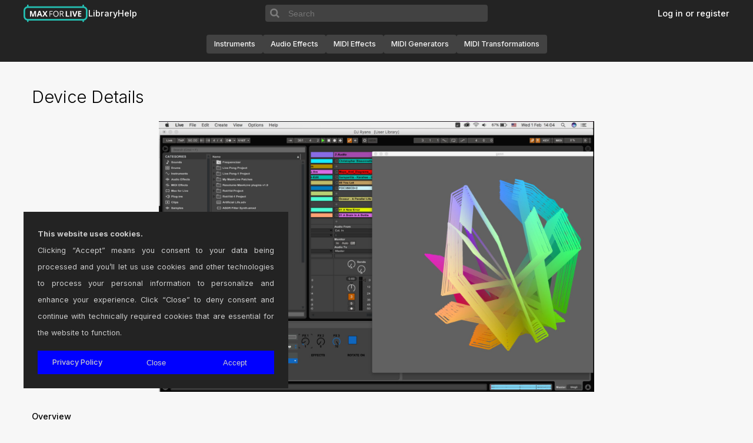

--- FILE ---
content_type: text/html; charset=UTF-8
request_url: https://maxforlive.com/library/device.php?id=4041
body_size: 5028
content:

<!DOCTYPE html>

<head>
    <title></title>
    <meta charset="UTF-8" />
    <meta name="description" content="The Free Library of Max for Live Devices" />
    <meta name="keywords" content="Ableton, Cycling 74, Max, Max/MSP, Max for Live" />
    <meta name="viewport" content="width=device-width, initial-scale=1.0">
    <link rel="icon" type="image/png" href="/favicon.png" />
    <link rel="stylesheet" href="https://cdnjs.cloudflare.com/ajax/libs/font-awesome/6.5.2/css/all.min.css" integrity="sha512-SnH5WK+bZxgPHs44uWIX+LLJAJ9/2PkPKZ5QiAj6Ta86w+fsb2TkcmfRyVX3pBnMFcV7oQPJkl9QevSCWr3W6A==" crossorigin="anonymous" referrerpolicy="no-referrer" />
    <link rel="stylesheet" href="/css/styles.css?v=1.0.1" />
    <script type='text/javascript' src="/global.js"></script>
</head>

<body>
    <!-- HEADER -->
    <header>
    <!-- <div class="divider"></div> -->
    <div class="wide-internal-header">
        <div class="header-top">
            <nav>
                <ul class='header-navigation-start'>
                    <li><a href="/index.php" id="headertitle">Max for Live</a></li>
                    <li><a href="/library/index.php">Library</a></li>
                    <li><a href="/help.php">Help</a></li>
                                    </ul>
            </nav>

            <form class='search-form' name="form1" method="get" action="/library/index.php" enctype="multipart/form-data">
                <input type="hidden" name="by" value="any">
                <button class='search-icon-container'>
                    <svg viewbox="0 0 15 15" xmlns="http://www.w3.org/2000/svg">
                        <path fill-rule="evenodd" clip-rule="evenodd" d="M10 6.5C10 8.433 8.433 10 6.5 10C4.567 10 3 8.433 3 6.5C3 4.567 4.567 3 6.5 3C8.433 3 10 4.567 10 6.5ZM9.30884 10.0159C8.53901 10.6318 7.56251 11 6.5 11C4.01472 11 2 8.98528 2 6.5C2 4.01472 4.01472 2 6.5 2C8.98528 2 11 4.01472 11 6.5C11 7.56251 10.6318 8.53901 10.0159 9.30884L12.8536 12.1464L12.1464 12.8536L9.30884 10.0159Z" fill="black"/>
                    </svg>
                </button>
                <input type="text" placeholder="Search" name="q" size="40">	
            </form>
            
            <nav>
                <ul class='header-navigation-end'>
                                    <li><a href="/login.php" class="">Log in or register</a></li>
                                </ul>
            </nav>      
        </div>

        <nav class="category-navigation">
            <a class='device-type-pill' href="/library/index.php?type=instrument" class="thumb">Instruments</a>
            <a class='device-type-pill' href="/library/index.php?type=audio" class="thumb">Audio Effects</a>
            <a class='device-type-pill' href="/library/index.php?type=midi" class="thumb">MIDI Effects</a>
            <a class='device-type-pill' href="/library/index.php?type=midi-generators" class="thumb">MIDI Generators</a>
            <a class='device-type-pill' href="/library/index.php?type=midi-transformations" class="thumb">MIDI Transformations</a>
        </nav>
    </div>

    <div class="narrow-internal-header">
        <div class="top-row">
            <a href="/index.php" id="headertitle">Max for Live</a>
            <input type="checkbox" id='header-toggle' style="display:none">
            <label for="header-toggle" class='header-hamburger'>
                <svg class='icon icon-hamburger' width="30px" height="30px" viewBox="0 0 24 24" fill="none" xmlns="http://www.w3.org/2000/svg">
                    <path d="M4 18L20 18"  />
                    <path d="M4 12L20 12"  />
                    <path d="M4 6L20 6" />
                </svg>
                <svg class="icon icon-x" width="24px" height="24px" viewBox="0 0 24 24" fill="none" xmlns="http://www.w3.org/2000/svg">
                    <path d="M4 4L20 20"  />
                    <path d="M20 4L4 20"  />
                </svg>
            </label>
        </div>

        <form id='searchbar' class='search-form' name="form1" method="get" action="/library/index.php" enctype="multipart/form-data">
            <input type="hidden" name="by" value="any">
            <button class='search-icon-container'>
                <svg viewbox="0 0 15 15" xmlns="http://www.w3.org/2000/svg">
                    <path fill-rule="evenodd" clip-rule="evenodd" d="M10 6.5C10 8.433 8.433 10 6.5 10C4.567 10 3 8.433 3 6.5C3 4.567 4.567 3 6.5 3C8.433 3 10 4.567 10 6.5ZM9.30884 10.0159C8.53901 10.6318 7.56251 11 6.5 11C4.01472 11 2 8.98528 2 6.5C2 4.01472 4.01472 2 6.5 2C8.98528 2 11 4.01472 11 6.5C11 7.56251 10.6318 8.53901 10.0159 9.30884L12.8536 12.1464L12.1464 12.8536L9.30884 10.0159Z" fill="black"/>
                </svg>
            </button>
            <input type="text" placeholder="Search" name="q" size="40">	
        </form>

        <nav class="category-navigation">
            <div class="categories">
                <a class='device-type-pill' href="/library/index.php?type=audio" class="thumb">Audio Effects</a>
                <a class='device-type-pill' href="/library/index.php?type=instrument" class="thumb">Instruments</a>
                <a class='device-type-pill' href="/library/index.php?type=midi" class="thumb">MIDI Effects</a>
                <a class='device-type-pill' href="/library/index.php?type=midi-generators" class="thumb">MIDI Generators</a>
                <a class='device-type-pill' href="/library/index.php?type=midi-transformations" class="thumb">MIDI Transformations</a>
            </div>
        </nav>

        <div class="narrow-divider"></div>

        <nav class='user-interactions'>
            <ul>
                <li><a href="/library/index.php?tag=all">Library</a></li>
                <li><a href="/help.php">Help</a></li>

                                <li><a href="/login.php" class="">Log in or register</a></li>
                            </ul>
        </nav>  
    </div>
</header>

<script>
    const hamburger = document.querySelector('.header-hamburger');
    const narrowContainer = document.querySelector('.narrow-internal-header');
    const headerToggle = document.getElementById('header-toggle');

    const updateHeaderExpansion = () => {
        if (headerToggle.checked) {
            document.body.classList.add('no-scroll');
        } else {
            document.body.classList.remove('no-scroll');
        }
        
        const narrowInternalHeader = document.querySelector('.narrow-internal-header');
        narrowInternalHeader.style.height = headerToggle.checked ? '100vh' : 'auto';
        Array.from(narrowInternalHeader.children).forEach(child => {
            if (!Array.from(child.classList).includes('top-row')) {
                child.style.visibility = headerToggle.checked ? 'visible' : 'hidden'
                child.style.display =  headerToggle.checked ? 'flex' : 'none'
            }
        });
    }

    headerToggle.addEventListener('change', updateHeaderExpansion);

    window.addEventListener('resize', () => {
        if (window.innerWidth >= 1100) {
            headerToggle.checked = false
            document.body.classList.remove('no-scroll')
        } else {
            updateHeaderExpansion()
        }
    });


</script>

<style>
    .no-scroll {
        overflow: hidden;
        height: 100%;
    }

    .header-hamburger .icon-x {
        display: none;
    }

    #header-toggle:checked ~ .header-hamburger .icon-hamburger {
        display: none;
    }

    #header-toggle:checked ~ .header-hamburger .icon-x {
        display: block;
    }

    .header-hamburger {
        background: none;
        border: none;
        outline: none;
    }

    .header-hamburger:hover {
        cursor: pointer;
    }

    .header-hamburger svg path {
        stroke: white;
        stroke-width: 2;
        stroke-linecap: round
    }

    header {
        position: sticky;
        top: 0;
        z-index: 99;
        align-items: center;
        width: 100%;
        margin-bottom: 1em;
        background-color: #232323;
        display: flex;
        flex-direction: column;
    }

    header .wide-internal-header {
        display: flex;
        flex-direction: column;
        width: 100%;
        max-width: 100%;
        margin: 0 auto;
        padding-left: 1em;
        padding-right: 1em;
    }

    header .narrow-internal-header {
        position: relative;
        width: 100%;
        display: none;
        visibility: hidden;
        flex-direction: column;
        gap: 1em;
        padding: 1em;
    }

    header .narrow-internal-header :not(.top-row):not(.narrow-divider) {
        max-width: 386px;
    }

    .narrow-internal-header .top-row {
        display: flex;
        flex-direction: row;
        justify-content: space-between;
        align-items: center;
    }

    .narrow-internal-header .top-row svg {
        vertical-align: middle;
    }

    .narrow-internal-header .search-form {
        margin-top: 4em;
        margin-bottom: 1em;
    }

    .narrow-internal-header .user-interactions a {
        color: white;
        font-size: 0.8rem;
    }
    
    .category-navigation {
        display: flex;
        flex-wrap: wrap;
        flex-direction: row;
        justify-content: center;
        align-items: center;
        gap: 12px;
        width: 100%;
        height: 60px;
    }

    .device-type-pill {
        display: flex;
        background-color: #424242;
        border-radius: 0.25rem;
        font-size: 0.75rem;
        height: 30px;
        padding: 1rem 0.8125rem !important;
        justify-content: center;
        align-items: center;
    }

    .categories {
        display: flex;
        flex-direction: row;
        flex-wrap: wrap;
        gap: 1em;
    }

    @media screen and (max-width: 1100px) {
        header {
            position: sticky;
            z-index: 4;
        }

        header .wide-internal-header {
            display: none;
            visibility: hidden;
        }

        header .narrow-internal-header {
            display: flex;
            visibility: visible;
        }

        .category-navigation {
            flex-direction: column;
            height: auto;
            justify-content: flex-start;
            align-items: flex-start;
            padding-top: 1em;
        }
    }

    .category-navigation a{
        color: #f5f5f5 !important;
        font-size: 0.8rem !important;
    }
    .header-notice-wrapper {
        display: flex;
        background-color: #FBFFA7;
        color: #000000;
        width: 100%;
        margin: 0;
    }

    .header-notice {
        margin: 0 auto;
        max-width: 1200px;
        width: 100%;
        font-size: 0.75rem;
        font-weight: 500;
        padding: 0 1em;
        align-self: center;
        justify-self: center;
        text-align: center;
    }

    .header-notice a {
        color: #FF5F00;
    }

    .divider {
        position: absolute;
        top: 60px;
        height: 1px;
        border-bottom: 1px solid #303030;
        width: 100%;
    }

    .header-top {
        display: flex;
        flex-direction: row;
        justify-content: space-between;
        align-items: center;
        width: 100%;
        max-width: 1200px;
        margin: 0 auto;
        padding: 0;
        white-space: nowrap;
        background-color: #232323;
    }

    .header-top nav {
        flex-grow: 1;
        max-height: 60px;
        flex-basis: 0;
    }

    .header-top a, .header-top a:hover, .header-top a:visited, .header-top a:active {
        font-size: 0.9rem;
        color: #ffffff !important;
    }

    .header-top ul {
        height: 45px;
    }

    .header-navigation-start, .header-navigation-end {
        display: flex;
        list-style: none;
        gap: 1.5em;
        margin: 0;

    }

    .wide-internal-header .header-navigation-start {
        flex-direction: row;
        justify-content: flex-start;
    }

    .wide-internal-header .header-navigation-end {
        flex-direction: row;
        justify-content: flex-end;
    }

    .narrow-internal-header .header-navigation-start {
        flex-direction: column;
    }

    .narrow-internal-header .narrow-divider {
        height: 1px;
        border-bottom: 1px solid #303030;
        width: 100%;
        padding-top: 2em;
    }

    .header-navigation li {
        margin-bottom: 0em;
    }

    #headertitle {
        background-image: url(/images/m4l-web-icon.svg);
        background-size: contain;
        background-repeat: no-repeat;
        display: block;
        /* margin: 0 auto; */
        text-indent: -9999px;
        width: 110px;
        height: 30px;
    }

    .search-form {
        padding: 0;
        margin: 0;
        height: 1.8em;
        display: flex;
        flex-direction: row;
        align-items: center;
        font-size: 1rem;
    }

    .search-form input {
        height: 100%;
        width: 100%;
        border: none;
        outline: none;
        padding: 0 0.5em;
        color: #f5f5f5;
        background-color: #424242;
        border-top-right-radius: 0.25rem;
        border-bottom-right-radius: 0.25rem;
    }

    .search-form input:hover {
        color: #f5f5f5;
        background-color: #424242;
    }

    .search-icon-container {
        border-top-left-radius: 0.25rem;
        border-bottom-left-radius: 0.25rem;
        display: flex;
        align-items: center;
        justify-content: center;
        height: 100%;
        width: 34px;
        background: #424242;
        outline: none;
        border: none;
    }

    .search-icon-container svg {
        height: 100%;
        width: 100%;
        fill: none;
        stroke: #7D7D7D;
    }

    .search-icon-container:hover {
        cursor: pointer;
    }

    .narrow-internal-header > *:not(.top-row) {
        visibility: hidden;
        display: none;
    }
</style>
    <div class='central-area'>
        <!-- CONTENT -->
        <main id="page">
            <h1>Device Details</h1>



<!-- IMG Start--->
<div class='device-img-container'>
   <a href="/images/screenshots/?ss=screen-shot-2017-03-11-at-22-15-55.png&id=4041">
      <img
      onerror="this.onerror=null; this.src='/images/noDeviceScreenshot.png'; this.parentNode.href='/images/noDeviceScreenshot.png';"
      src="/images/screenshots/?ss=screen-shot-2017-03-11-at-22-15-55.png&id=4041" 
      >
   </a>
</div>
<br class="clearboth"/>
<!-- IMG End--->

<!-- Start Post -->
<h2>Overview</h2>
<table width="100%" cellpadding="8" cellspacing="2" border="0">
   <tr valign="top">
      <td bgcolor="#EFEEEE" width="20%" align="right">Name | Version:</td>
      <td bgcolor="#EFEEEE">Ribbon  1.0</td>
   </tr>
   <tr>
      <td bgcolor="#EFEEEE" width="20%" align="right">Author:</td>
      <td bgcolor="#EFEEEE"><a href="/profile/user/CheeseDoodles">CheeseDoodles</a></td>
   </tr>
   <tr>
      <td bgcolor="#EFEEEE" width="20%" align="right">Device Type:</td>
      <td bgcolor="#EFEEEE">Audio Effect</td>
   </tr>
   <tr valign="top">
      <td bgcolor="#EFEEEE" width="20%" align="right">Description:</td>
      <td bgcolor="#EFEEEE">Jitter device I have been working on ,  nothing overly impressive but thought Id share anyways . </td>
      
   </tr>
</table>
      
<br class="clearboth" />
<h2>Details</h2>
<table width="100%" cellpadding="8" cellspacing="2" border="0">
   <tr>
      <td bgcolor="#EFEEEE" width="20%" align="right">Live Version Used:</td>
      <td bgcolor="#EFEEEE">9.6.2</td>
   </tr>
   <tr>
      <td bgcolor="#EFEEEE" width="20%" align="right">Max Version Used:</td>
      <td bgcolor="#EFEEEE">7.2.4</td>
   </tr>
   <tr>
      <td bgcolor="#EFEEEE" width="20%" align="right">Date Added:</td>
      <td bgcolor="#EFEEEE">Mar 13 2017 05:58:27</td>
   </tr>
   <tr>
      <td bgcolor="#EFEEEE" width="20%" align="right">Date Last Updated:</td>
      <td bgcolor="#EFEEEE">No Updates</td>
   </tr>
   <tr>
      <td bgcolor="#EFEEEE" width="20%" align="right">Downloads:</td>
      <td bgcolor="#EFEEEE">3594</td>
   </tr>

<!-- Device URL -->
<!-- License -->
<tr>
   <td bgcolor="#EFEEEE" width="20%" align="right">
      <a href="http://creativecommons.org/about/licenses/" target="_new">&#9432;</a> License:</td>
   <td bgcolor="#EFEEEE">None</td>
</tr>

<!-- Device Rating -->
      <tr>
         <td bgcolor="#EFEEEE">
            Average Rating
            (1)            <br/>
            <h4><a href="/login.php">Log in to rate this device</a></h4>
         </td>
         <td bgcolor="#EFEEEE">
            5   
         </td>
      </tr>
</table>


<br class="clearboth" />    
      
   
   <h2>Files</h2>
   <table width="100%" cellpadding="8" cellspacing="2" border="0">
      <tr>
         <td bgcolor="#EFEEEE" width="20%" align="right">Device File:</td>
         <td bgcolor="#EFEEEE">
            ribbon.amxd         </td>
      </tr>
      <tr>
         <td bgcolor="#EFEEEE" align="center">&nbsp;</td>
         <td bgcolor="#EFEEEE" align="right">
            <form name="login" method="post" action="/download.php">
            <input type="hidden" name="id" value="4041" />
            <input class="button" type="submit" name="submit" value="Download Device" />
            </form>
         </td>
      </tr>
   </table>




<br class="clearboth" />

<!-- End Post -->
<br class="clearboth" />
<a name="Comments"></a><h2>Comments</h2>
         <div class="comments">
         <div class='device-comment'>Hi! I can&#039;t find your contacts so have to ask here: is there a way to output Ribbon into Syphon? Want to work more with it but see no way to record/process the results. Thanks!</div>
         <div class="postMeta">
         Posted on May 20 2018 by <a href="/profile/user/tajnost">tajnost</a> | 
         <a href="mailto:info@maxforlive.com?subject=maxforlive.com Inappropriate Comment&body=Inappropriate comment for device: /library/device.php?id=4041#11618">Report Issue</a>
         </div></div><a name="LastComments"></a><p><a href="/login.php">Login</a> to comment on this device.</p>

<a href="/library/index.php?tag=all">Browse the full library</a>

        </main>
    </div>

    <!-- FOOTER -->
    <footer>
  <nav>
    <ul class="footer-navigation">
      <li><a href="https://cycling74.com">&copy; 2025 Cycling '74</a></li>
      <li><a href="/terms.php">Terms and Conditions</a></li>
      <li><a href="/privacy-policy.php">Privacy Policy</a></li>
      <li><a href="https://ableton.com">Go to Ableton.com</a></li>
    </ul>
  </nav>
</footer>

<style>

:root {
  --footer-height: 45px;
}

footer {
  width: 100%;
  padding: 0;
  height: var(--footer-height);
}

footer nav {
  max-width: 1200px;
  padding: 0;
  margin: 0 auto;
  height: var(--footer-height);
  display: grid;
  place-content: center;
}

footer, footer nav {
  background-color: #232323;
}

.footer-navigation {
  display: flex;
  flex-direction: row;
  justify-content: center;
  gap: 2em;
  margin: 0;
  padding: 0;
}

.footer-navigation a {
  font-size: 0.8rem;
  color: #ffffff !important;
}

.footer-navigation li {
  margin-bottom: 0em;
}

@media screen and (max-width: 768px) {
  footer nav {
    height: auto;
  }
  .footer-navigation {
    flex-direction: column;
    gap: 1em;
  }
}

</style></body>

<div id="cookie-consent">
    <div class="cookie-consent-desc">
        <strong>This website uses cookies.</strong>
        <br />
        Clicking “Accept” means you consent to your data being processed and you’ll let us use cookies and other technologies to process your personal information to personalize and enhance your experience.
        Click “Close” to deny consent and continue with technically required cookies that are essential for the website to function.
    </div>
    <div class="cookie-consent-actions">
        <a href="/privacy-policy.php">Privacy Policy</a>
        <button id='cookie-consent-close'>Close</button>
        <button id='cookie-consent-accept'>Accept</button>
    </div>
</div>
</html>



--- FILE ---
content_type: text/css
request_url: https://maxforlive.com/css/styles.css?v=1.0.1
body_size: 3339
content:
@import url('https://fonts.googleapis.com/css2?family=Inter:wght@100..900&display=swap');
@import url('./cookie-consent.css');
@import url('./device.css');
@import url('./feature.css');
@import url('./layout.css');
@import url('./library-device.css');
@import url('./login.css');
@import url('./userprofile.css');
@import url('./logos.css');
@import url('./post.css');
@import url('./device-tiles.css');
@import url('./search-parameters.css');

:root {
    --positive-green: rgb(53, 157, 59);
    --negative-red: rgb(177, 76, 78);
    --font: "Inter", sans-serif;
}

html,
body {
    display: flex;
    flex-direction: column;
    margin: 0;
    padding: 0;
}

* {
    box-sizing: border-box;
}

h1,
h2,
h3,
h4,
h5,
h6 {
    margin: 0 0 10px 0;
    padding: 0;
    color: #000000;
}


h1 {
    padding-bottom: 0.6em;
    padding-top: 0.6em;
    font-size: 1.8rem;
    font-weight: 300;
}

h2 {
    padding-bottom: 1rem;
    margin: 0rem;
    font-size: 0.9rem;
    font-weight: 500;
}

h3 {
    padding-top: 0.5em;
    font-size: 1em;
}

h4 {
    font-size: 0.85em;
    font-weight: 500;
}

h5 {
    font-size: 0.8em;
}

body {
    min-height: 100vh;
    background: #f7f7f7;
    font-size: 0.9rem;
    line-height: 200%;
    font-family: var(--font);
    font-optical-sizing: auto;
    font-weight: 400;
    font-style: normal;
    font-variation-settings:
        "slnt" 0;
    text-rendering: optimizeLegibility;
    -webkit-font-smoothing: antialiased;
    -moz-osx-font-smoothing: grayscale;
    text-size-adjust: none;
    -moz-text-size-adjust: none;
    -webkit-text-size-adjust: none;
}

p {
    line-height: calc(1ex / 0.32);
    font-size: 0.9rem;
    white-space: normal;
    word-wrap: break-word;
    hyphens: auto;
    overflow: visible;
}

/* Links */
a {
    text-decoration: none;
    font-weight: 500;
    margin: 0;
    /* padding: 0 !important; */
    color: #000000;
    /*ableton blue #0000FF*/
}

a:hover {
    text-decoration: none;
    font-weight: 500;
    color: #000000;
    /* ableton blue #0000FF old site is #0000FF */
}

a img {
    border: 0;
    max-height: 100%;
    max-width: 100%;
    object-fit: contain;
}

a img.border {
    border: 1px solid #000;
}

a:hover img.border {
    /* Fixes IE bug - IE doesn't correctly apply the style on a:hover so need to mask it */
    border: 1px solid #668FA3 !important;
    border: 1px solid #00BEA1;
}

mark {
    background-color: #abf2eb;
    color: #000;
}

/* Notice Message */
.notice {
    width: 85%;
    margin-top: 1.2rem;
    font-style: italic;
}

.notice p {
    font-size: 0.8rem !important;
    word-break: keep-all !important;
}

/* Table Cells */
table {
    font-size: 0.9rem;
    width: 100%;
}

th,
td {
    padding-left: 10px !important;
    padding-right: 10px !important;
    align-items: center;
    align-self: center;
    vertical-align: top;
    font-weight: normal;
    text-align: left;
}

.trbg {
    display: flex;
    flex-direction: row;
    justify-content: space-between;
}

/* Needed to horizontally pad in a coloured container */
.horzPad h1,
.horzPad h2,
.horzPad h3,
.horzPad h4,
.horzPad h5,
.horzPad p {
    padding-left: 5px;
    padding-right: 5px;
}

/* Images */
.img {
    background-color: #e6e6e6;
    height: min(460px, 100%);
    max-height: 460px;
    width: 100%;
}

img.floatRight {
    margin: 5px 0 10px 10px;
}

img.floatLeft {
    margin: 5px 10px 10px 0;
}

/* Lists */
ul li {
    padding: 0rem;
    list-style: none;
    align-self: center;
}

ol li {
    font-weight: normal;
    color: #000000;
}

ol li span {
    font-weight: normal;
    color: #000;
}

/* Blockquote */
blockquote {
    margin: 0;
    padding: 0 20px;
    background: #eee;
    border-top: 1px solid #ccc;
    border-bottom: 1px solid #ccc;
}

/* Comments */
.comments {
    box-sizing: border-box;
    background-color: #eeeeee;
    display: flex;
    flex-direction: column;
    width: 100%;
    margin-top: 0.125rem;
    margin-bottom: 0.125rem;
    padding: 0.9rem;
}

.device-comment {
    box-sizing: border-box;
    width: 100%;
    word-break: break-word;
    height: 100%;
    margin-bottom: 0.5rem;
}

.postMeta {
    font-size: 10px;
    background-color: #ececec;
}

.comment-grid {
    display: grid;
    grid-template-columns: 20fr 1fr;
    grid-template-rows: auto auto;
    align-items: center;
    gap: 0.5rem;
}

.delete-comment-button {
    max-width: min(100px, 100%);
}

.delete-comment-button a {
    color: white;
}

/* Navigation section */

.browse-buttons{
    display: flex;
    flex-direction: row;
    justify-content: center;
    gap: 1.5em;
    margin-top: 1.5em;
    margin-bottom: 1.5em;
    align-items: center;
}

/* Form Elements */
.button-row {
    list-style: none;
    display: flex;
    flex-direction: row;
    justify-content: flex-start;
    gap: 1.5em;
}

form {
    padding: 0;
    margin: 0;
}

.tdwidth {
    width: 8rem;
}

/* If you're finding the input elements get pushed down, increase the width */
label {
    float: left;
    width: auto;
    vertical-align: top;
    font-size: 0.85rem;
    font-weight: 500;
}

.labels-grid {
    display: grid;
    grid-template-columns: auto auto;
    gap: 0.5rem;
    align-items: center;
    justify-self: center;
}

textarea {
    font-size: 0.9rem;
    resize: none;
    background: #E3E1E1;
    border: none;
    width: 100%;
    -webkit-box-sizing: border-box;
    -moz-box-sizing: border-box;
    box-sizing: border-box;
    white-space: normal;
    padding: 0.41rem 0.9rem;
    font-family: var(--font);
}

#user-description-character-counter {
    font-size: 0.75rem;
    margin-left: 0.41rem;
}

input,
select {
    resize: none;
    font-weight: 400;
    font-size: 0.9em;
    color: #000000;
    background: #bbbbbb;
    border: 1px solid #E3E1E1;
}

input.noBorder,
input:focus.noBorder,
input:hover.noBorder {
    padding: 0;
    border: 0;
}

input.button {
    padding: 0.4rem 1.8rem;
    width: fit-content;
    font-size: 0.9rem;
    font-weight: 500;
    cursor: pointer;
    font-family: var(--font);
    color: #f7f7f7;
    background-color: #0000FF !important;
    border: 1px solid #0000FF;
}

input.radio {
    background: none;
    border: 0px;
}

.errorForm {
    border-style: solid;
    border-width: 2px;
    border-color: rgb(177, 76, 78);
}

.errorButton,
.errorButton:hover {
    padding: 0.4rem 1.8rem;
    font-size: 0.9rem;
    cursor: pointer;
    font-family: var(--font);
    color: #f7f7f7 !important;
    background-color: rgb(177, 76, 78) !important;
    border: 1px solid rgb(177, 76, 78);
}

/* header search form style */
#textInputField input,
select {
    padding: 0.5rem 1.5rem;
    font-size: 0.9rem;
    font-family: var(--font);
    color: #000000;
    background: #E3E1E1;
}

select {
    width: max-content;
    overflow: hidden;
    text-overflow: ellipsis;
    white-space: nowrap;
    display: inline;
    appearance: none !important;
    border: 1px solid #E3E1E1;
    border-radius: inherit;
    border-right-width: 10px !important;
    background: url(../images/menu-downarrow.svg) 100% no-repeat #E3E1E1;
    background-size: 10px 10px;
}

select:focus,
select:hover {
    color: #000000;
    background: #E3E1E1;
    background: url(../images/menu-downarrow.svg) 100% no-repeat #E3E1E1;
    background-size: 10px 10px;
}

#textInputField input.button {
    padding: 0.4rem 1.4rem;
    font-size: 0.9rem;
    cursor: pointer;
    font-family: var(--font);
    color: #f7f7f7;
}

#textInputField input.button:disabled {
    --disabled-grey: rgb(172, 172, 172);
    cursor: not-allowed;
    background-color: var(--disabled-grey) !important;
    border: 1px solid var(--disabled-grey);
}


.clearboth {
    clear: both;
}

/**************************************************************
According Help Page
**************************************************************/

.accordion {
    background-color: #eee;
    display: flex;
    color: #000;
    cursor: pointer;
    padding: 18px;
    width: 100%;
    text-align: left;
    border: none;
    outline: none;
    transition: 0.4s;
}

.active,
.accordion:hover {
    background-color: #e3e1e1;
}

.panel {
    padding: 0 18px;
    background-color: #f7f7f7;
    max-height: 0;
    overflow: hidden;
    transition: max-height 0.2s ease-out;
}

.accordion:before {
    content: '\02795';
    /* Unicode character for "plus" sign (+) */
    font-size: 0.6rem;
    align-self: center;
    color: #000;
    float: right;
    margin-left: 5px;
    padding-right: 1rem;
}

.active:before {
    content: "\2796";
    /* Unicode character for "minus" sign (-) */
    padding-right: 1rem;
}

/* Icon Buttons */

.btn-icon,
.btn-icon a {
    color: #000;
    font-size: 14px;
    border: none;
    cursor: pointer;
    background-color: transparent;
}

.btn-icon-alert,
.btn-icon-alert a {
    color: #d04848;
    font-size: 14px;
    border: none;
}


/* Checkbox */

.container {
    display: flex;
    align-items: center;
    position: relative;
    padding-left: 35px;
    /* padding-right: 35px; */
    width: auto;
    height: 1.6rem;
    cursor: pointer;
    -webkit-user-select: none;
    -moz-user-select: none;
    -ms-user-select: none;
    user-select: none;
}

.container input {
    position: absolute;
    opacity: 0;
    cursor: pointer;
    height: 0;
    width: 0;
}

.checkmark {
    position: absolute;
    align-self: center;
    top: 0;
    left: 0;
    height: 2rem;
    width: 2rem;
    background-color: #ffffff;
}

.checkmark:after {
    content: "";
    position: absolute;
    display: none;
}

.container:hover input~.checkmark {
    background-color: #ffffff;
}

.container input:checked~.checkmark {
    background-color: #0000FF;
}

.checkmark:after {
    content: "";
    position: absolute;
    display: none;
}

.container input:checked~.checkmark:after {
    display: block;
}

.container .checkmark:after {
    left: 11px;
    top: 8px;
    width: 5px;
    height: 10px;
    border: solid white;
    border-width: 0 3px 3px 0;
    -webkit-transform: rotate(45deg);
    -ms-transform: rotate(45deg);
    transform: rotate(45deg);
}

/* stuff to make Model box for image zooming */
#dumbBoxWrap {
    /* The div that shows/hides. */
    position: fixed;
    top: 0px;
    margin: 0px;
    left: 0px;
    display: none;
    /* starts out hidden */
    z-index: 40001;
    /* High z-index to ensure it appears above all content */
}

.dumbBoxOverlay {
    /* Shades out background when selector is active */
    position: fixed;
    width: 100%;
    height: 100%;
    background-color: black;
    opacity: .7;
    /* Sets opacity so it's partly transparent */
    -ms-filter: "progid:DXImageTransform.Microsoft.Alpha(Opacity=70)";
    /* IE transparency */
    filter: alpha(opacity=70);
    /* More IE transparency */
    z-index: 40001;
}

.vertical-offset {
    /* Fixed position to provide the vertical offset */
    position: fixed;
    top: 20px;
    width: 100%;
    z-index: 40002;
    /* ensures box appears above overlay */
}

.dumbBox {
    /* The actual box, centered in the fixed-position div */
    width: 700px;
    /* Whatever width you want the box to be */
    position: relative;
    margin: 0 auto;
    /*Everything below is just visual styling */
    background-color: white;
    padding: 10px;
}

.hackercheck {
    position: absolute;
    left: -5000px;
    z-index: -1;
}

#content {
    display: flex;
    flex-direction: column;
    flex-grow: 1;
    position: relative;
    height: auto !important;
    height: 100%;
    min-height: 100%;
}

.password-constraints {
    font-size: 0.8rem;
    color: grey;
}

.password-contraint-error {
    color: var(--negative-red)
}

.password-constraint-success {
    color: var(--positive-green)
}

.link-button {
    padding: 0.4rem 1.8rem;
    width: fit-content;
    font-size: 0.9rem;
    font-weight: 500;
    cursor: pointer;
    font-family: var(--font);
    color: #f7f7f7;
    background-color: #0000FF !important;
    border: 1px solid #0000FF;
}

.link-button:hover {
    color: white;
}

#report-spam-device-form {
    margin: 1em 0;
}

--- FILE ---
content_type: text/css
request_url: https://maxforlive.com/css/device.css
body_size: 516
content:
.report-broken-link {
    background: none;
    border: none;
    padding: 0;
    color: blue;
    cursor: pointer;
    font: inherit;
}

.device {
    float: left;
    width: 100% !important;
    width: 99%;
    position: relative;
    margin-bottom: 2rem;
}

.device .date {
    position: absolute;
    top: 0;
    left: 5px;
    width: 2.3em;
    text-align: right;
}

.device .date .month {
    text-transform: uppercase;
    font-weight: 700;
    font-size: 1em;
    color: #888;
}

.device .date .day {
    display: block;
    margin-top: -5px;
    font-weight: 700;
    font-size: 2.1em;
    color: #888;
}

.device a {
    max-width: 100%;
    text-decoration: none;
    color: #0000FF;
}


.device .title {
    display: block;
    padding: 0 0 5px 0;
    font-size: 0.9rem;
    font-weight: normal;
}


.device p {
    margin: 0 0 0 3.5em;
    padding: 0 0 1em 1.2em;
    border-left: 1px solid #CCCCCC;
}

.device img {
    max-width: 100%;
}

/* These are the containers for Device Details */
.device-img-container {
    /* background-color: #e6e6e6; */
    width: 100%;
    min-width: 100%;
    max-height: 460px;
    height: min(460px, 100%);
}

.device-img-container a {
    height: 100%;
    width: 100%;
}

.device-img-container a img {
    height: 100%;
    max-height: 460px;
    width: 100%;
}

--- FILE ---
content_type: text/css
request_url: https://maxforlive.com/css/feature.css
body_size: 459
content:
/**************************************************************
   Featured
 **************************************************************/

.featured {
	float: left;
	width: 100% !important;
	min-height: fit-content;
	position: relative;
	contain: content;
	margin-bottom: 1.5rem;
	border: 1px solid #abf2eb;
  }

.featured-top {
	display: grid;
	grid-template-columns: repeat(2, auto);
	flex-direction: row;
	justify-content: start;
	gap: 0.5em;
	align-items: center;
	border-bottom: #abf2eb 1px solid;
}
  
.featured img {
	position: inherit;
	contain: content;
	width: 100%;
	object-fit: cover;
  }

.featured-img-container {
	max-width: 100%;
    max-height: 460px;
    display: flex !important;
	align-items: center;
    justify-content: center;
	line-height: 0vw;
    /* background-color: #eeeeee; */
  }

.featured-description {
	border-top: #abf2eb 1px solid;
  }
  
.featured p {
	white-space: normal !important;
  }
  
 .featured-title {
	padding-top: 10px;
	padding-Bottom: 10px;
	font-size: 1rem;
}

.featured-author {
	padding-top: 10px;
	padding-Bottom: 10px;
	font-size: 1rem;
} 

--- FILE ---
content_type: text/css
request_url: https://maxforlive.com/css/layout.css
body_size: 1517
content:
/* Top Block Menu */

#menu {
    margin: 0 auto;
}

#menu ul {
    width: 100%;
    float: left;
    margin: 0;
    padding: 0;

    text-align: left;
    background: #e6e7e7;
}

#menu ul li {
    display: inline;
    margin: 0;
    padding: 0;
    list-style: none;
}

#menu ul li a {
    float: left;
    width: 33%;
    height: 25px;
    font-weight: 400;
    font-size: 1.2em;
    letter-spacing: 0.1em;
    text-decoration: none;
    font-weight: normal;
    color: #0293b4;

    border-top: 7px solid #e6e7e7;
    border-bottom: 15px solid #e6e7e7;
}

#menu ul li a span {
    display: block;
    padding: 2px 7px;
}

#menu ul li a span.desc {
    font-size: 0.8em;
    font-weight: normal;
    /* color: #00BEA1; */
    color: #000000;
}

#menu ul li a:hover,
#menu ul li a.here {
    background: #e6e7e7;
    border-top: 7px solid #0293b4;
}

#menu ul li a:hover span.desc,
#menu ul li a.here span.desc {
    color: #000;
}

/* Top menu icons */
#menu ul li a span.speaker {
    padding-left: 22px;
    background: url(../images/icons/speaker.gif) no-repeat 5px 50%;
}

#menu ul li a:hover span.speaker {
    background: url(../images/icons/speaker_on.gif) no-repeat 5px 50%;
}

#menu ul li a span.bubble {
    padding-left: 24px;
    background: url(../images/icons/bubble.gif) no-repeat 4px 4px;
}

#menu ul li a:hover span.bubble {
    background: url(../images/icons/bubble_on.gif) no-repeat 4px 4px;
}

#menu ul li a span.heart {
    padding-left: 20px;
    background: url(../images/icons/heart.gif) no-repeat 3px 50%;
}

#menu ul li a:hover span.heart {
    background: url(../images/icons/heart_on.gif) no-repeat 3px 50%;
}

#menu ul li a span.dollar {
    padding-left: 20px;
    background: url(../images/icons/dollar.gif) no-repeat 4px 50%;
}

#menu ul li a:hover span.dollar {
    background: url(../images/icons/dollar_on.gif) no-repeat 4px 50%;
}

/* Page Content */

.central-area {
    box-sizing: border-box;
    position: relative;
    margin: 0 auto;
    width: 100%;
    max-width: 1200px;
    display: flex;
    flex-direction: row;
    flex-grow: 1;
    margin-bottom: 1em;
    margin-top: 1em;
    padding-left: 1em;
    padding-right: 1em;
}

#page {
    width: 100%;
    height: 100%;
}

#columns {
    margin: 0 auto;
}

#rightLibrary {
    float: right;
    border: 1px solid red;
    background: #eeeeee;
}

/* Column widths */
.width {
    width: 961px;
    max-width: 100vw;
    /* width: 776px; */
}

.widthPad {
    width: 961px;
    max-width: 100vw;
    /* width: 746px; */
}

.widthRightColumn {
    width: 25%;
    padding-top: 5px;
    padding-left: 10px;
}

.widthCenterColumn {
    width: 75%;
}

.widthLibrary {
    width: 73%;
    padding-top: 4px;
}

.width25 {
    width: 25%;
}

.width50 {
    width: 50%;
}

.width73 {
    width: 73%;
}

.width75 {
    width: 75%;
}

.width100 {
    width: 100%;
}

#errorMessage {
    color: red;
    font-weight: normal;
}

.error {
    color: red;
    font-weight: normal;
}

/* Thumbnail Lists */
ul {
    padding-inline-start: 0px !important;
}

ul.thumbs,
ul.thumbs li {
    margin: 0;
    padding: 0 !important;
}

ul.thumbs li {
    margin: 0 0 15px 0 !important;
    padding: 0px !important;
    list-style: none;
}

a.thumb img {
    border: 5px solid #ccc;
}

a:hover.thumb img {
    background: #8eb4c6;
    border: 5px solid #000;
}

a:hover.thumb {
    background: none;
}

a.thumb span {
    display: block;
    margin-top: -5px !important;
    margin-top: -2px;
}

/* Submenu Styles */

ul.submenu1,
ul.submenu2 {
    margin: 0 0 20px 0;
    padding: 0;
}

ul.submenu1 li,
ul.submenu2 li {
    margin: 0;
    padding: 0;
    list-style: none;
}

ul.submenu1 li a,
ul.submenu2 li a {
    /* display: block;*/
    height: auto !important;

    /* Start hide from IE Mac \*/
    height: 1%;
    /* End hide from IE Mac */

    padding: 1px 5px 1px 20px;
}

ul.submenu1 li a {
    background: url(../images/bg/submenu1.gif) no-repeat 5px 50%;
}

ul.submenu1 a:hover {
    color: #000000;
    background: #b3c6c4 url(../images/bg/submenu1.gif) no-repeat 5px 50%;
}

ul.submenu2 li a {
    color: #426f85;
    background: url(../images/bg/submenu2.gif) no-repeat 3px 50%;
}

ul.submenu2 a:hover {
    color: #888;
    background: #b3c6c4 url(../images/bg/submenu2.gif) no-repeat 3px 50%;
}

/* Generic Display */

.block {
    display: block;
}

.inlineFlex {
    display: inline-flex;
    display: inline flex;
    align-items: flex-start;
}

.clear {
    clear: both;
}

.marginRight {
    margin-right: 15px;
}

.paddingTop {
    padding-top: 10px;
}

.paddingLeft {
    padding-left: 32px;
}

.paddingRight {
    padding-right: 20px;
}

.paddingBottom {
    padding-bottom: 20px;
}

.floatLeft {
    float: left;
}

.floatRight {
    float: right;
}

.alignLeft {
    text-align: left;
}

.alignRight {
    text-align: right;
}

.alignCenter {
    text-align: center;
}

.alignTop {
    vertical-align: top;
}

.alignMiddle {
    vertical-align: middle;
}

.alignBottom {
    vertical-align: bottom;
}

.lightBlueBg {
    background-color: #eeeeee;
    margin-top: 3.1rem;
}

.dark {
    color: #353e47;
}

.left {
    float: left;
    margin: 0px 8px 0px 0px;
    padding: 0px;
}

.right {
    float: right;
    margin: 0px 0px 0px 8px;
    padding: 0px;
}

.prev-next-page-container {
    display: flex;
    flex-direction: row;
    justify-content: space-between;
    width: 100%;
}

.change-password-form {
    margin-bottom: 1em;
}

.change-password-form,
.password-input-area {
    display: flex;
    flex-direction: column;
    gap: 0.5em;
    align-items: flex-start;
}

.password-constraints {
    display: flex;
    flex-direction: column;
    align-items: flex-start;
}

.password-submit-btn {
    align-self: left !important;
}

#eula-confirm {
    margin: 1em 0;
}

--- FILE ---
content_type: text/css
request_url: https://maxforlive.com/css/login.css
body_size: 258
content:
.login-container {
	display: flex;
	flex-direction: column;
	width: min(100%, 378px);
	gap: 1em;
	width: 100%;
}

.login-form-container input {
	width: 100%;
	padding: 0.5rem 1.5rem;
	font-size: 0.9rem;
	color: #000000;
	background: #E3E1E1;
}

.login-form-container {
	display: flex;
	flex-direction: column;
	gap: 1em;
	width: min(100%, 378px);
	align-items: flex-start;
}

.forgot-details-form {
	display: flex;
	flex-direction: row;
	justify-content: space-between;
	align-items: flex-start;
	width: min(100%, 378px); 
}

--- FILE ---
content_type: text/css
request_url: https://maxforlive.com/css/userprofile.css
body_size: 798
content:
.user-profile h1,
.user-profile h4 {
    display: grid;
    margin: 50px auto;
    position: relative;
    max-width: 100%;
    align-items: center;
    justify-content: center;
    padding-top: 0em;
    margin: 0em;
}

#top-pad {
    padding-top: 2em;
}

.avatar-upload {
    position: relative;
    max-width: 205px;
    margin: 50px auto;
}

.avatar-edit {
    position: absolute;
    right: 12px;
    z-index: 1;
    top: 10px;
}

.avatar-edit input {
    display: none;
}

.avatar-edit input+label {
    display: inline-block;
    width: 34px;
    height: 34px;
    margin-bottom: 0;
    border-radius: 100%;
    background: #FFFFFF;
    border: 1px solid transparent;
    box-shadow: 0px 2px 4px 0px rgba(0, 0, 0, 0.12);
    cursor: pointer;
    font-weight: normal;
    transition: all .2s ease-in-out;
}

.avatar-edit input+label:hover {
    background: #f1f1f1;
    border-color: #d6d6d6;
}

.avatar-edit input+label:after {
    content: "\f040";
    font-family: 'FontAwesome';
    color: #757575;
    position: absolute;
    top: 10px;
    left: 0;
    right: 0;
    text-align: center;
    margin: auto;
}

.avatar-preview {
    width: 192px;
    height: 192px;
    position: relative;
    border-radius: 100%;
    border: 6px solid #F8F8F8;
    box-shadow: 0px 2px 4px 0px rgba(0, 0, 0, 0.1);
}

.avatar-preview>div {
    width: 100%;
    height: 100%;
    border-radius: 100%;
    background-size: cover;
    background-repeat: no-repeat;
    background-position: center;
}

.profile-subnav {
    display: flex;
    border-bottom: 1px solid rgb(231, 231, 233);
}

.profile-subnav-menu {
    flex-grow: 1;
    margin: 0px;
    padding: 0px;
    border-width: initial;
    border-style: none;
    border-color: initial;
    border-image: initial;
}

.scrolling-subnav {
    position: relative;
    width: 100%;
}

.scrolling-subnav-list,
.scrolling-subnav-list a {
    justify-content: center;
    display: flex;
    width: 100%;
    gap: 16px;
    white-space: nowrap;
    color: #000;
    font-weight: 500;
}

li.is-active {
    color: #0000ff !important;
}

.profile-subnav-socials {
    flex-grow: 1;
    margin: 0px;
    padding: 0px;
    border-width: initial;
    border-style: none;
    border-color: initial;
    border-image: initial;
}

.socials-subnav {
    position: relative;
    width: 100%;
}

.socials-subnav-list {
    justify-content: center;
    display: flex;
    width: 100%;
    gap: 16px;
    white-space: nowrap;
}

.socials-icon-active {
    color: #000;
    font-size: 20px;
}

.socials-icon-inactive {
    color: #b0b0b0;
    font-size: 20px;
}

.notifications {
    padding-top: 4rem;
}

--- FILE ---
content_type: text/css
request_url: https://maxforlive.com/css/post.css
body_size: 502
content:
/**************************************************************
   Posts
 **************************************************************/

 .post {
  display: flex;
  flex-direction: column;
  min-height: fit-content;
  position: relative;
  contain: content;
  margin-bottom: 1.5rem;
  border: 1px solid #dddddd;
}

  .post-top {
    display: grid;
    grid-template-columns: repeat(2, auto);
    flex-direction: row;
    justify-content: start;
    gap: 0.5em;
    align-items: center;
    border-bottom: #dddddd 1px solid;
  }

  .post .content {
    padding-top: 0.5rem;
    max-height: 100%;
    max-width: 100%;
    border-top: #dddddd 1px solid;
  }
  
  .post img {
    max-width: 100%;
    max-height: 460px;
  }
  
  .post .thumbnail {
    max-width: 100%;
    max-height: fit-content;
    display: flex !important;
    align-items: center;
    justify-content: center;
  }
  
  .post-img-container{
    max-width: 100%;
    max-height: 460px;
    display: flex !important;
    align-items: center;
    justify-content: center;
    line-height: 0vw;
    border-bottom: #dddddd 1px solid;
  }

  .post-title {
    padding-top: 10px;
    padding-Bottom: 10px;
    font-size: 1rem;
  }

  .post-author {
    padding-top: 10px;
    padding-Bottom: 10px;
    font-size: 1rem;
  }
  
  .post .month, .day {
    font-size: 0.8rem;
    color: #7f7f7f;
  }
  
  .post p {
    margin: 1rem 1rem 1rem 1rem;
    padding:  0 0 0 10px;
    word-wrap: break-word;
    white-space: normal !important; 
  }

  .post .content {
    padding: 1rem;
  }

  .tags {
    font-size: 0.7rem;
    color: #7f7f7f;
  }

--- FILE ---
content_type: text/css
request_url: https://maxforlive.com/css/device-tiles.css
body_size: 425
content:
.page-content {
	padding-top: 2rem;
	padding-bottom: 2rem;
}

.device-grid {
	display: grid;
	grid-template-columns: repeat(auto-fit, minmax(300px, 1fr));
	gap: 2rem;
	place-items: center;
}

/* .device-grid>* {
	flex-grow: 1;
} */

.device-item {
	display: flex;
	flex-grow: 1;
	flex-direction: column;
	height: 100%;
	width: 100%;
	background-color: #FFFFFF;
}

.device-item * {
	flex-grow: 1;
}

.device-image {
	max-width: 100%;
	max-height: 300px;
	width: 100%;
	height: 100%;
	position: relative;
}

.device-image a {
	display: block;
	width: 100%;
	height: 100%;
}

.device-image a img {
	width: 100%;
	height: 300px;
	object-fit: cover;
}

.device-info {
	width: 100%;
	max-width: 100%;
	white-space: wrap;
	padding: 1rem;
}

.device-actions {
	padding: 1rem;
}

.device-actions-grid {
	display: grid;
	grid-template-columns: repeat(auto-fill, minmax(30px, 1fr));
	/* gap: 0.5rem; */
	/* text-align: center; */
	/* justify-self: end; */
	/* align-self: end; */
}

.device-actions-grid button {
	padding: 0;
	border: none;
	background: none;
	cursor: pointer;
}

--- FILE ---
content_type: text/css
request_url: https://maxforlive.com/css/search-parameters.css
body_size: 402
content:
.search-sort {
	display: flex;
	flex-direction: row;
	justify-content: space-around;
}

.search-query-container, .sort-query-container {
	display: grid;
	grid-template-columns: auto auto auto auto auto;
	gap: 1em;
	font-size: 0.9rem;
	background-color: #EEEEEE;
	padding: 1em;
	margin-bottom: 3em;
	align-items: center;
}

@media screen and (max-width: 1100px) {
	.search-query-container, .sort-query-container {
		display: none;
		visibility: hidden;
		padding: 0;
		margin: 0;
		height: 0;
	}
}

.sortby-labels {
	display: grid;
	grid-template-columns: auto auto;
	gap: 0.6em;
}

.query-form {
	display: flex;
	flex-direction: row;
	justify-content: flex-start;
	align-items: center;
	gap: 1em;
}

.search-query {
	align-self: center;
	width: 100%;
	padding: 0.41rem 0.9rem;
	font-size: 0.9rem;
	color: #000000;
	background: #E3E1E1;
	border: 2px solid #E3E1E1;
}

.search-query:focus, .search-query:hover {
	background: #E3E1E1;
}

--- FILE ---
content_type: application/javascript
request_url: https://maxforlive.com/global.js
body_size: 1287
content:
function saveStatus(id) {
  document.getElementById(id).value = "Saving...";
  document.getElementById(id).style.background = "#999999";
  document.getElementById(id).style.color = "white";
  /* document.getElementById(id).disabled = true;  */
}

function swapUrl() {
  var urlCheckboxValue = document.getElementById("urlCheckbox").checked;
  var urlField = document.getElementById("urlField");
  var amxdField = document.getElementById("amxdField");

  if (urlCheckboxValue) {
    urlField.value = "http:// (mandatory link to your device file)";
    amxdField.style.display = "none";
  } else {
    urlField.value = "http:// (optional link to more info)";
    amxdField.style.display = "block";
  }
}

function Checkfiles(f) {
  var f = f.elements;
  if (/.*\.(amxd)$/.test(f["filename"].value.toLowerCase())) {
    return true;
  } else {
    alert("Only .amxd files are allowed");
    f["filename"].focus();
    return false;
  }
}

function ready(fn) {
  if (document.readyState !== "loading") {
    fn();
  } else {
    document.addEventListener("DOMContentLoaded", fn);
  }
}

function getCookie(cname) {
  var name = cname + "=";
  var decodedCookie = decodeURIComponent(document.cookie);
  var ca = decodedCookie.split(";");
  for (var i = 0; i < ca.length; i++) {
    var c = ca[i];
    while (c.charAt(0) === " ") {
      c = c.substring(1);
    }
    if (c.indexOf(name) === 0) return c.substring(name.length, c.length);
  }
  return "";
}

function setCookie(cname, cvalue, exdays) {
  var d = new Date();
  d.setTime(d.getTime() + exdays * 24 * 60 * 60 * 1000);
  var expires = "expires=" + d.toUTCString();
  document.cookie = cname + "=" + cvalue + ";" + expires + ";path=/";
}

function loadGA() {
  var script = document.createElement("script");
  script.src =
    "https://www.googletagmanager.com/gtag/js?id=UA-144155606-1&l=dataLayer";
  script.async = true;
  script.onload = () => {
    window.dataLayer = window.dataLayer || [];
    function gtag() {
      dataLayer.push(arguments);
    }
    gtag("js", new Date());
    gtag("config", "UA-144155606-1");
  };
  document.body.appendChild(script);
}

ready(function () {
  var consentEl = document.querySelector("#cookie-consent");
  if (!consentEl) return;

  var acc = getCookie("cookieConsent");
  if (acc === "") {
    consentEl.style.display = "block";
    var consentAccept = document.getElementById("cookie-consent-accept");
    if (consentAccept) {
      consentAccept.addEventListener("click", () => {
        consentEl.style.display = "none";
        setCookie("cookieConsent", true, 365);
        loadGA();
      });
    }

    var consentClose = document.getElementById("cookie-consent-close");
    if (consentClose) {
      consentClose.addEventListener("click", () => {
        consentEl.style.display = "none";
        setCookie("cookieConsent", false, 365);
      });
    }
  } else if (acc === "true") {
    loadGA();
  }
});

function checkPasswordSatisfiesConstraints(password) {
  // Check that its between 8 and 20 characters in length
  // Check that its alphanumeric with no symbols
  var errors = {
    length: false,
    alphanumeric: false,
  };

  if (password.length < 8) {
    errors.length = true;
  }

  if (!/^[a-zA-Z0-9]*$/.test(password)) {
    errors.alphanumeric = true;
  }

  return errors
}

--- FILE ---
content_type: image/svg+xml
request_url: https://maxforlive.com/images/m4l-web-icon.svg
body_size: 3745
content:
<svg width="642" height="177" viewBox="0 0 642 177" fill="none" xmlns="http://www.w3.org/2000/svg">
<path fill-rule="evenodd" clip-rule="evenodd" d="M606 0H591V16H50V0H35V16.5807C15.136 19.9133 0 37.189 0 58V117C0 137.811 15.136 155.087 35 158.419V173H50V159H591V173H606V158.419C625.864 155.087 641 137.811 641 117V58C641 37.189 625.864 19.9133 606 16.5807V0ZM599 32H42C27.6406 32 16 43.6406 16 58V117C16 131.359 27.6406 143 42 143H599C613.359 143 625 131.359 625 117V58C625 43.6406 613.359 32 599 32Z" fill="#24C0B3"/>
<path d="M88.3672 120L74.6172 75.1953H74.2656C74.3177 76.263 74.3958 77.8776 74.5 80.0391C74.6302 82.1745 74.7474 84.4531 74.8516 86.875C74.9557 89.2969 75.0078 91.4844 75.0078 93.4375V120H64.1875V62.8906H80.6719L94.1875 106.562H94.4219L108.758 62.8906H125.242V120H113.953V92.9688C113.953 91.1719 113.979 89.1016 114.031 86.7578C114.109 84.4141 114.201 82.1875 114.305 80.0781C114.409 77.9427 114.487 76.3411 114.539 75.2734H114.188L99.4609 120H88.3672Z" fill="white"/>
<path d="M174.617 120L170.477 106.406H149.656L145.516 120H132.469L152.625 62.6562H167.43L187.664 120H174.617ZM167.586 96.25L163.445 82.9688C163.185 82.0833 162.833 80.9505 162.391 79.5703C161.974 78.1641 161.544 76.7448 161.102 75.3125C160.685 73.8542 160.346 72.5911 160.086 71.5234C159.826 72.5911 159.461 73.9193 158.992 75.5078C158.549 77.0703 158.12 78.5547 157.703 79.9609C157.286 81.3672 156.987 82.3698 156.805 82.9688L152.703 96.25H167.586Z" fill="white"/>
<path d="M241.062 120H227.234L213.953 98.3984L200.672 120H187.703L206.648 90.5469L188.914 62.8906H202.273L214.578 83.4375L226.648 62.8906H239.695L221.766 91.2109L241.062 120Z" fill="white"/>
<path d="M266.492 120H259.852V62.8906H291.688V68.7891H266.492V89.6875H290.164V95.5859H266.492V120Z" fill="white"/>
<path d="M350.75 91.3672C350.75 100.508 348.432 107.695 343.797 112.93C339.188 118.164 332.768 120.781 324.539 120.781C316.128 120.781 309.63 118.216 305.047 113.086C300.49 107.93 298.211 100.664 298.211 91.2891C298.211 81.9922 300.503 74.7917 305.086 69.6875C309.669 64.5573 316.18 61.9922 324.617 61.9922C332.82 61.9922 339.227 64.5964 343.836 69.8047C348.445 75.013 350.75 82.2005 350.75 91.3672ZM305.242 91.3672C305.242 99.1016 306.883 104.974 310.164 108.984C313.471 112.969 318.263 114.961 324.539 114.961C330.867 114.961 335.646 112.969 338.875 108.984C342.104 105 343.719 99.1276 343.719 91.3672C343.719 83.6849 342.104 77.8646 338.875 73.9062C335.672 69.9219 330.919 67.9297 324.617 67.9297C318.289 67.9297 313.471 69.9349 310.164 73.9453C306.883 77.9297 305.242 83.737 305.242 91.3672Z" fill="white"/>
<path d="M370.164 96.25V120H363.523V62.8906H379.188C386.193 62.8906 391.362 64.2318 394.695 66.9141C398.055 69.5964 399.734 73.6328 399.734 79.0234C399.734 86.5755 395.906 91.6797 388.25 94.3359L403.758 120H395.906L382.078 96.25H370.164ZM370.164 90.5469H379.266C383.953 90.5469 387.391 89.6224 389.578 87.7734C391.766 85.8984 392.859 83.099 392.859 79.375C392.859 75.599 391.74 72.8776 389.5 71.2109C387.286 69.5443 383.719 68.7109 378.797 68.7109H370.164V90.5469Z" fill="white"/>
<path d="M423.188 120V62.8906H435.297V110H458.461V120H423.188Z" fill="white"/>
<path d="M468.422 120V62.8906H480.531V120H468.422Z" fill="white"/>
<path d="M539.711 62.8906L520.297 120H507.094L487.719 62.8906H499.945L510.688 96.875C510.87 97.4479 511.169 98.5286 511.586 100.117C512.003 101.68 512.419 103.346 512.836 105.117C513.279 106.862 513.578 108.307 513.734 109.453C513.891 108.307 514.164 106.862 514.555 105.117C514.971 103.372 515.375 101.719 515.766 100.156C516.182 98.5677 516.482 97.474 516.664 96.875L527.484 62.8906H539.711Z" fill="white"/>
<path d="M579.828 120H546.938V62.8906H579.828V72.8125H559.047V85.3516H578.383V95.2734H559.047V110H579.828V120Z" fill="white"/>
</svg>
